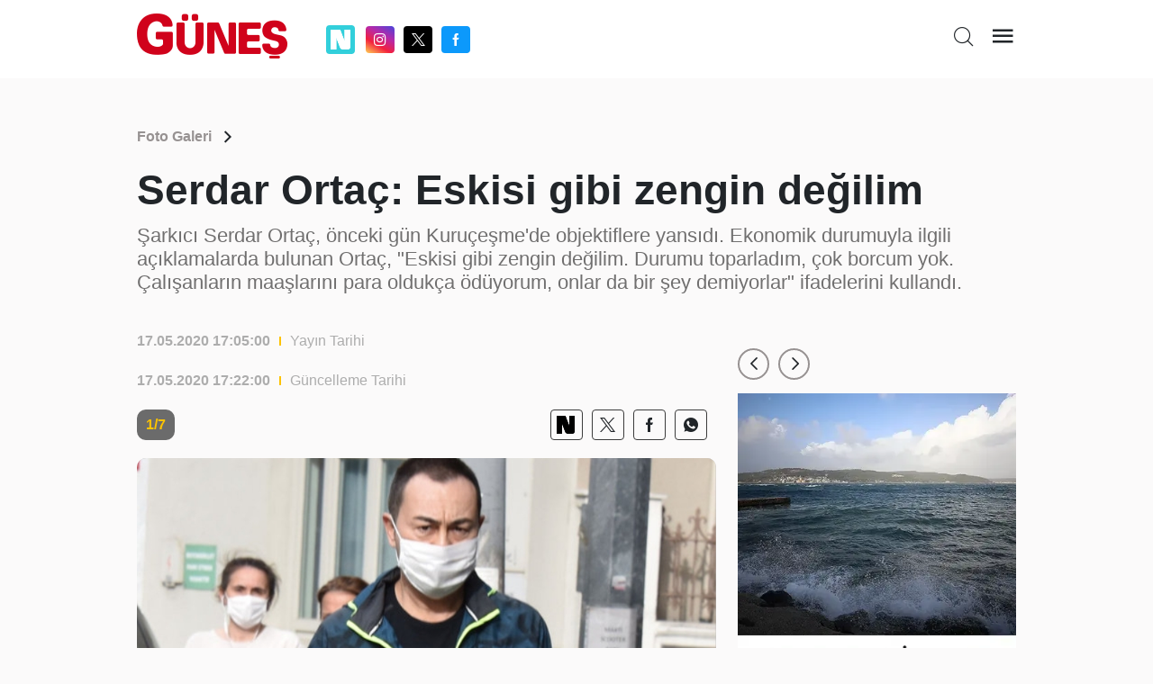

--- FILE ---
content_type: text/html; charset=utf-8
request_url: https://www.gunes.com/foto-galeri/serdar-ortac-eskisi-gibi-zengin-degilim-1076873
body_size: 10206
content:
<!DOCTYPE html>
<html lang="en">
<head>
    <meta charset="utf-8" />
    <meta name="viewport" content="width=device-width, initial-scale=1.0" />
    
    <title>Serdar Ortaç: Eskisi gibi zengin değilim</title>
    <meta name="description" content="&#x15E;ark&#x131;c&#x131; Serdar Orta&#xE7;, &#xF6;nceki g&#xFC;n Kuru&#xE7;e&#x15F;me&#x27;de objektiflere yans&#x131;d&#x131;. Ekonomik durumuyla ilgili a&#xE7;&#x131;klamalarda bulunan Orta&#xE7;, &#x27;&#x27;Eskisi gibi zengin de&#x11F;ilim. Durumu toparlad&#x131;m, &#xE7;ok borcum yok. &#xC7;al&#x131;&#x15F;anlar&#x131;n maa&#x15F;lar&#x131;n&#x131; para olduk&#xE7;a &#xF6;d&#xFC;yorum, onlar da bir &#x15F;ey demiyorlar&#x27;&#x27; ifadelerini kulland&#x131;." />
    <link rel="canonical" href="https://www.gunes.com/foto-galeri/serdar-ortac-eskisi-gibi-zengin-degilim-1076873" />
    <meta name="keyword" content="serdar ortaç,seçil gür,magazin,şarkıcı,ünlü şarkıcı,ortaç" />
    <meta http-equiv="cache-control" content="no-cache" />
    <meta itemprop="thumbnailUrl" content="https://cdnarchive.gunes.com/Documents/Gunes/images//Documents/Gunes/images/2020/05/17/serdar-ortac-eskisi-gibi--212_2-41.jpg" />
    <meta itemprop="image" content="https://cdnarchive.gunes.com/Documents/Gunes/images//Documents/Gunes/images/2020/05/17/serdar-ortac-eskisi-gibi--212_2-41.jpg" />
    <meta property="og:title" content="Serdar Ortaç: Eskisi gibi zengin değilim" />
    <meta property="og:type" content="article" />
    <meta property="og:url" content="https://www.gunes.com/foto-galeri/serdar-ortac-eskisi-gibi-zengin-degilim-1076873" />
    <meta property="og:image" content="https://cdnarchive.gunes.com/Documents/Gunes/images/2020/05/17/serdar-ortac-eskisi-gibi--212_2-41.jpg" />
    <meta property="og:site_name" content="gunes.com" />
    <link rel="image_src" type="image/jpeg" href="https://cdnarchive.gunes.com/Documents/Gunes/images//Documents/Gunes/images/2020/05/17/serdar-ortac-eskisi-gibi--212_2-41.jpg" />
    <link rel="preload" as="image" href="https://cdnarchive.gunes.com/Documents/Gunes/images//Documents/Gunes/images/2020/05/17/serdar-ortac-eskisi-gibi--212_2-41.jpg" />
    <meta content="https://cdnarchive.gunes.com/Documents/Gunes/images//Documents/Gunes/images/2020/05/17/serdar-ortac-eskisi-gibi--212_2-41.jpg" />
    <meta property="og:description" content="Yazının devamı için tıklayınız..." />
    <meta property="og:locale" content="tr_TR" />
    <meta property="fb:app_id" content="" />
    <meta property="article:section" content="" />
    <meta property="article:section:type" content="Home Page" />
    <meta property="article:section:list" content="" />
    <meta name="twitter:card" content="summary_large_image">
    <meta name="twitter:site" content="@gunes_gazetesi">
    <meta name="twitter:image:src" content="https://cdnarchive.gunes.com/Documents/Gunes/images//Documents/Gunes/images/2020/05/17/serdar-ortac-eskisi-gibi--212_2-41.jpg">
    <meta name="twitter:title" content="Serdar Ortaç: Eskisi gibi zengin değilim" />
    <meta name="twitter:description" content="Haberin devamı için tıklayınız..." />
    <meta name="twitter:creator" content=@gunes_gazetesi>
    <meta type="NewsType" content="news" id="1076873" />
    <meta name="twitter:domain" content="https://www.gunes.com/foto-galeri/serdar-ortac-eskisi-gibi-zengin-degilim-1076873" />
     <link rel="amphtml" href="https://www.gunes.com/amp/foto-galeri/serdar-ortac-eskisi-gibi-zengin-degilim-1076873" /> 
    

    <link href="/css/main.css?v=1.8.0" rel="stylesheet" />
    <link href="/css/pages/gallery.css?V=1.6.4" rel="stylesheet" />
    <link rel="icon" type="image/png" href="/img/favicon.ico?v=1.0">
    <link href="/css/custom.css" rel="stylesheet" />
    <style>
        @media only screen and (max-width: 600px) {
            iframe.imsak {
                height: 190px;
                position: relative;
                top: 0;
                display: block;
                margin-bottom: 20px;
            }
        }
        @media (max-width: 1440px) {

            .container, .container-lg, .container-md, .container-sm, .container-xl{
                max-width: 1000px !important;
            }
            .newPageSkin{
                max-width:1000px !important;
            }

        }

    </style>
    <script>
        (function (w, d, s, l, i) {
            w[l] = w[l] || []; w[l].push({
                'gtm.start':
                    new Date().getTime(), event: 'gtm.js'
            }); var f = d.getElementsByTagName(s)[0],
                j = d.createElement(s), dl = l != 'dataLayer' ? '&l=' + l : ''; j.async = true; j.src =
                    'https://www.googletagmanager.com/gtm.js?id=' + i + dl; f.parentNode.insertBefore(j, f);
        })(window, document, 'script', 'dataLayer', 'GTM-MSTBRBM');</script>
    <script src="/js/native.js?v=2"></script>
    <script src="/js/banner.js?v=3"></script>
    <script src="/js/prebid.js?v=103"></script>
    <script async src="https://securepubads.g.doubleclick.net/tag/js/gpt.js" crossorigin="anonymous"></script>


    <script type='text/javascript'>
        var pbjs = window.pbjs || { que: [] };
        var googletag = googletag || {};
        googletag.cmd = googletag.cmd || [];
    </script>
    <script src="/js/tmAds-global-gunescom.dev.js?v=7"></script>



    <script src="/js/min/scripts.min.js?v=1.3.5"> </script>
    <script>
        $(document).ready(function () {
            if (window.innerWidth > 1024) {
                document.querySelectorAll('a').forEach(function (link) {
                    link.setAttribute('target', '_blank');
                });
            }
        });

    </script>
    <script>
        var PgnN = PgnN || {}; PgnN.queue = PgnN.queue || [];
    </script>
</head>
<body class="galleryPage">
    <div b-zo081lx0nd class="bluredArea"></div>
    <div b-zo081lx0nd class="toggle-menu-wrapper d-none js-toggle-menu-wrapper">
        <div b-zo081lx0nd class="toggle-header px-2 py-3 text-end">
            <div b-zo081lx0nd class="logo"><a b-zo081lx0nd href="/"><i b-zo081lx0nd class="icon icon-gunes"></i></a></div>
            <div b-zo081lx0nd class="icon icon-close toggle-close js-toggle-close-menu-btn"></div>
        </div>
        <div b-zo081lx0nd class="headerIsArea">
            <ul b-zo081lx0nd>

                <li b-zo081lx0nd><a b-zo081lx0nd href="/gundem">Gündem</a></li>
                <li b-zo081lx0nd><a b-zo081lx0nd href="/spor">Spor</a></li>
                <li b-zo081lx0nd><a b-zo081lx0nd href="/magazin">Magazin</a></li>
                <li b-zo081lx0nd><a b-zo081lx0nd href="/yasam"> Yaşam</a></li>
                <li b-zo081lx0nd><a b-zo081lx0nd href="/ekonomi">Ekonomi</a></li>
                <li b-zo081lx0nd><a b-zo081lx0nd href="/dunya">Dünya</a></li>
                <li b-zo081lx0nd><a b-zo081lx0nd href="/teknoloji">Teknoloji</a></li>
                <li b-zo081lx0nd><a b-zo081lx0nd href="/medya">Medya</a></li>
                <li b-zo081lx0nd><a b-zo081lx0nd href="/sanat">Kültür&Sanat</a></li>
                <li b-zo081lx0nd><a b-zo081lx0nd href="/seyahat">Seyahat  </a></li>
                <li b-zo081lx0nd><a b-zo081lx0nd href="/astroloji">Astroloji  </a></li>
                <li b-zo081lx0nd><a b-zo081lx0nd href="/yemek-tarifleri">Yemek Tarifleri  </a></li>
                <li b-zo081lx0nd><a b-zo081lx0nd href="/son-dakika">Son Dakika</a></li>
                <li b-zo081lx0nd> <a b-zo081lx0nd href="/yazarlar">Yazarlar </a></li>
                <li b-zo081lx0nd> <a b-zo081lx0nd href="/foto-galeri">Foto Galeri </a></li>
                <li b-zo081lx0nd> <a b-zo081lx0nd href="/video">Video </a></li>
            </ul>
        </div>

    </div>
    <div b-zo081lx0nd class="main-wrapper" style="position:relative">

            <header b-zo081lx0nd class="header">
                <div b-zo081lx0nd class="container">
                    <div b-zo081lx0nd class="header-top">
                        <div b-zo081lx0nd class="row">
                            <div b-zo081lx0nd class="col-4 col-md-4">
                                <div b-zo081lx0nd class="flex middle">
                                    <div b-zo081lx0nd class="logo"><a b-zo081lx0nd href="/"><i b-zo081lx0nd class="icon icon-gunes"></i></a></div>
                                    <div b-zo081lx0nd class="header-socials-area d-none d-sm-block">
										<ul b-zo081lx0nd class="flex middle center">
                                            <li b-zo081lx0nd class="nextapp">
                                                <a b-zo081lx0nd b-zo081lx0nd class="link-popup" href="https://sosyal.teknofest.app/@gunesgazetesi" style="background: #32CFDB; line-height: 20px; width: 32px; height: 32px; padding: 5px; margin-right: 5px; border-radius:4px;">
                                                    <img src="/img/white_nextapp.svg" style="width: 22px;height: 22px;" />
                                                </a>
                                            </li>
                                            <li b-zo081lx0nd class="instagram"><a b-zo081lx0nd class="link-popup" href="https://www.instagram.com/gunesgazete/" target="_blank"> <i b-zo081lx0nd class="icon icon-instagram"></i></a></li>
                                            <li b-zo081lx0nd class="twitter"><a b-zo081lx0nd class="link-popup" href="https://x.com/gunes_gazetesi" target="_blank"> <i b-zo081lx0nd class="icon icon-twitter"></i></a></li>
                                            <li b-zo081lx0nd class="facebook"><a b-zo081lx0nd class="link-popup" href="https://www.facebook.com/GunesGazete/" target="_blank"> <i b-zo081lx0nd class="icon icon-facebook"></i></a></li>
                                        </ul>
                                    </div>
                                </div>
                            </div>

                            <div b-zo081lx0nd class="col-8 col-md-8">
                                <div b-zo081lx0nd class="flex end">

                                    <div b-zo081lx0nd class="header-bottom d-none d-sm-block newHeaderBottom">
                                        <div b-zo081lx0nd class="exchange-container flex">

                                        </div>
                                    </div>
                                    <ul b-zo081lx0nd class="header-top-action text-end">
                                        <li b-zo081lx0nd class="me-sm-2"><a b-zo081lx0nd class="pageSearchBtn"><i b-zo081lx0nd class="icon icon-search"></i></a></li>
                                        <li b-zo081lx0nd><a b-zo081lx0nd class="cursor-pointer js-toggle-menu-btn"><i b-zo081lx0nd class="icon icon-menu"></i></a></li>
                                    </ul>
                                </div>
                            </div>
                        </div>
                        <div b-zo081lx0nd class="header-bottom d-block d-sm-none orjHeaderBottom">
                            <div b-zo081lx0nd class="row">

                            </div>
                        </div>
                    </div>
                </div>
            </header>
            <style>
                .masthead-ad {
                    margin: 0 auto;
                    /* desktop boyutu */
                    width: 980px;
                    height: 255px;
                    text-align : center;
                }
                @media only screen and (max-width: 600px) {
                    .masthead-ad {
                    width: 390px;
                    height: 100px;
                    text-align : center;
                    }
                }
            </style>
                <div b-zo081lx0nd b-zo081lx0nd class="container">
                    <div b-zo081lx0nd b-zo081lx0nd class="row">

                        <div b-zo081lx0nd b-zo081lx0nd style="text-align: center;margin:0 0 20px 0">
                            <div b-zo081lx0nd b-zo081lx0nd class="js-gpt-ad"
                                 data-adunit="/176558932/gunes_web_foto_galeri/masthead_1"
                                 data-sizes='[[970, 250], [980, 250]]'
                                 data-lazy="false"
                                 data-threshold="500"
                                 data-mobile-adunit="/176558932/gunes_mobil_foto_galeri/ust_masthead"
                                 data-mobile-sizes='[[320, 100], [320, 50]]'>
                            </div>
                        </div>


                    </div>
                </div>



        <script type="application/ld+json">
    {
    "@context": "http://schema.org",
    "@type": "BreadcrumbList",
    "itemListElement": [{
    "@type": "ListItem",
    "position": 1,
    "item": {
    "@id": "https://www.gunes.com/",
    "name": "Haberler"
    }
    }, {
    "@type": "ListItem",
    "position": 2,
    "item": {
    "@id": "https://www.gunes.com/foto-galeri",
    "name": "Foto Galeri"
    },{
    "@type": "ListItem",
    "position": 3,
    "item": {
    "@id": "https://www.gunes.com/foto-galeri/serdar-ortac-eskisi-gibi-zengin-degilim-1076873",
    "name": "Serdar Ortaç: Eskisi gibi zengin değilim"
    }
    }]
    }
</script>
<script type="application/ld+json">
    {
    "@context": "http://schema.org",
    "@type": "WebSite",
    "url": "https://www.gunes.com/",
    "potentialAction": {
    "@type": "SearchAction",
    "target": "https://www.gunes.com/Category/AramaSonuc?arananKelime={queryKeyword}",
    "query-input": "required name=queryKeyword"
    }
    }
</script>
<script type="application/ld+json">
    {
    "@context": "https://schema.org",
    "@type": "NewsArticle",
    "inLanguage": "tr-TR",
    "genre": "news",
    "articleSection": "Magazin",
    "mainEntityOfPage": {
    "@type": "WebPage",
    "@id": "https://www.gunes.com/foto-galeri/serdar-ortac-eskisi-gibi-zengin-degilim-1076873"
    },
    "headline": "Serdar Ortaç: Eskisi gibi zengin değilim",
    "alternativeHeadline": "Serdar Ortaç: Eskisi gibi zengin değilim",
     "wordCount": "119",

    "image": {
    "@type": "ImageObject",
    "url": "https://cdnarchive.gunes.com/Documents/Gunes/images/2020/05/17/serdar-ortac-eskisi-gibi--212_2-41.jpg",
    "width": "630",
    "height": "354"
    },
     "datePublished": "2020-05-17T17:05:00+03:00",
    "dateModified": "2020-05-17T17:05:00+03:00",
    "description": "Şarkıcı Serdar Ortaç, önceki gün Kuruçeşme'de objektiflere yansıdı. Ekonomik durumuyla ilgili açıklamalarda bulunan Ortaç, ''Eskisi gibi zengin değilim. Durumu toparladım, çok borcum yok. Çalışanların maaşlarını para oldukça ödüyorum, onlar da bir şey demiyorlar'' ifadelerini kullandı.",
    "articleBody": "Habertürk'ten Tolga Aslan'ın haberine göre; şarkıcı Serdar Ortaç, önceki gün Kuruçeşme'de görüntülendi.Ayaküstü gazetecilerin sorularını yanıtlayan Ortaç, eski sevgilisi Seçil Gür ile ilgili açıklamalarda bulundu.Ortaç, konuyla ilgili şunları söyledi:İş başka, arkadaşlık başka. Ben kimseyi yolda bırakmam. Önceden başlayan bir iş ve emek var. Hatta hep konuşuyorduk. 'Sonuçta bir aşk yaşadık. Bitince nasıl sürdüreceğiz?' diye. Kafamda hep deli sorular vardı.Ortaç, tekrar bir araya gelmek isteyip, istemediğini soran muhabirlere şu yanıtı verdi:Aslında Seçil on numara, süper bir kız ama ben arıza bir adam olduğum için olmadı.Ekonomik durumuyla ilgili açıklamalarda da bulunan Ortaç, şunları söyledi:Eskisi gibi zengin değilim. Durumu toparladım, çok borcum yok. Çalışanların maaşlarını para oldukça ödüyorum. Onlar da bir şey demiyorlar.Ortaç, geçtiğimiz günlerde ''Ödeme yapamıyorum'' diyerek ekonomik sıkıntı çektiğini belirtmişti.",
    "author": {
    "@type": "Person",
    "name": "www.gunes.com"
    },
    "publisher": {
    "@type": "Organization",
    "name": "www.gunes.com",
    "logo": {
    "@type": "ImageObject",
    "url": "https://www.gunes.com/images/gunes-amp-logo.png",
    "width": 600,
    "height": 60
    }
    }
    }
</script>
<style>
    .newsContentRightArea .newsContentRightAreaSlider {
        margin-bottom: 20px;
    }
</style>
<iframe src="https://gc.cdnstr.com/srlt61/?fff=1076873" name="hs" id="hs" width="1" height="1" marginwidth="0" marginheight="0" frameborder="0" hspace="0" vspace="0" scrolling="yes" style="display:none"></iframe>
<div class="breadcrumb">
    <div class="container">
        <div class="row">
            <div class="col-12">
                <div class="breadcrumbContainer flex middle between">
                    <div class="breadcrumbDetail">
                        <ul class="flex middle">
                            <li class="relative"><a class="font-weight-7" href="/foto-galeri">Foto Galeri</a></li>
                            <li> <i class="icon icon-arrow-forward-ios"> </i></li>
                        </ul>
                    </div>
                </div>
            </div>
        </div>
    </div>
</div>

<div class="newsTitleAreaGallery">
    <div class="container">
        <div class="row">
            <div class="col-12">
                <h1 class="font-weight-7">Serdar Orta&#xE7;: Eskisi gibi zengin de&#x11F;ilim</h1>
                <h2>&#x15E;ark&#x131;c&#x131; Serdar Orta&#xE7;, &#xF6;nceki g&#xFC;n Kuru&#xE7;e&#x15F;me&#x27;de objektiflere yans&#x131;d&#x131;. Ekonomik durumuyla ilgili a&#xE7;&#x131;klamalarda bulunan Orta&#xE7;, &quot;Eskisi gibi zengin de&#x11F;ilim. Durumu toparlad&#x131;m, &#xE7;ok borcum yok. &#xC7;al&#x131;&#x15F;anlar&#x131;n maa&#x15F;lar&#x131;n&#x131; para olduk&#xE7;a &#xF6;d&#xFC;yorum, onlar da bir &#x15F;ey demiyorlar&quot; ifadelerini kulland&#x131;.</h2>
            </div>
        </div>
    </div>
</div>

<div class="newsContentAreaGallery">
        <div class="container"> 
          <div class="row"> 
            <div class="col-12 col-sm-8"> 
              <div class="newsContentInTextTop">
                    <div class="newsContentInTextDate flex middle">
                        <p class="font-weight-7">17.05.2020 17:05:00</p>
                        <div class="bracket"></div><span>Yayın Tarihi</span>
                    </div>
                    <div class="newsContentInTextDate flex middle">
                        <p class="font-weight-7">17.05.2020 17:22:00 </p>
                        <div class="bracket"></div><span>Güncelleme Tarihi</span>
                    </div>
              </div>
              <div class="newsContentInTextInArea">
                        <div class="newsContentInTextInAreaItems">
                            <div class="numberAndSocials flex middle between">
                                <span>1/7</span>
                                <div class="socialsArea">
                                    <ul class="flex middle end">
                                        <li class="nextapp">
                                            <a class="link-popup" href="https://sosyal.teknofest.app/share?text=Serdar Orta&#xE7;: Eskisi gibi zengin de&#x11F;ilim+https://www.gunes.com/foto-galeri/serdar-ortac-eskisi-gibi-zengin-degilim-1076873" style=" line-height: 20px; width: 32px; height: 32px; padding: 5px; border-radius:4px;">
                                                <img src="/img/black_nextapp.svg" style="width: 20px;height: 22px;" />
                                            </a>
                                        </li>

                                        <li> <a href="" onclick="window.open('https://x.com/intent/tweet?url=https://www.gunes.com/foto-galeri/serdar-ortac-eskisi-gibi-zengin-degilim-1076873&amp;text=Serdar Orta&#xE7;: Eskisi gibi zengin de&#x11F;ilim;&amp;via=gunes_gazetesi','Paylaşım', 'width=626,height=436'); return false;"> <i class="icon icon-twitter"></i></a></li>
                                        <li> <a onclick="window.open('https://www.facebook.com/sharer/sharer.php?u=https://www.gunes.com/foto-galeri/serdar-ortac-eskisi-gibi-zengin-degilim-1076873', 'Paylaşım', 'width=626,height=436'); return false;" title="Facebook ta Paylaş" style="cursor:pointer;"> <i class="icon icon-facebook"></i></a></li>
                                        <li> <a href="https://api.whatsapp.com/send?text=Serdar Orta&#xE7;: Eskisi gibi zengin de&#x11F;ilim https://www.gunes.com/foto-galeri/serdar-ortac-eskisi-gibi-zengin-degilim-1076873"> <i class="icon icon-whatsapp"></i></a></li>
                                    </ul>
                                </div>
                            </div>
                            <div class="image-wrapper"><img src="https://cdnarchive.gunes.com/Documents/Gunes/images/2020/05/17/1705202015897253344aa5885c.jpg" alt=""></div>
                            <div class="imageTextArea">
                                <p><p>Habertürk'ten Tolga Aslan'ın haberine göre; şarkıcı Serdar Ortaç, önceki gün Kuruçeşme'de görüntülendi.</p></p>
                            </div>
                        </div>
                        <div class="newsContentInTextInAreaItems">
                            <div class="numberAndSocials flex middle between">
                                <span>2/7</span>
                                <div class="socialsArea">
                                    <ul class="flex middle end">
                                        <li class="nextapp">
                                            <a class="link-popup" href="https://sosyal.teknofest.app/share?text=Serdar Orta&#xE7;: Eskisi gibi zengin de&#x11F;ilim+https://www.gunes.com/foto-galeri/serdar-ortac-eskisi-gibi-zengin-degilim-1076873" style=" line-height: 20px; width: 32px; height: 32px; padding: 5px; border-radius:4px;">
                                                <img src="/img/black_nextapp.svg" style="width: 20px;height: 22px;" />
                                            </a>
                                        </li>

                                        <li> <a href="" onclick="window.open('https://x.com/intent/tweet?url=https://www.gunes.com/foto-galeri/serdar-ortac-eskisi-gibi-zengin-degilim-1076873&amp;text=Serdar Orta&#xE7;: Eskisi gibi zengin de&#x11F;ilim;&amp;via=gunes_gazetesi','Paylaşım', 'width=626,height=436'); return false;"> <i class="icon icon-twitter"></i></a></li>
                                        <li> <a onclick="window.open('https://www.facebook.com/sharer/sharer.php?u=https://www.gunes.com/foto-galeri/serdar-ortac-eskisi-gibi-zengin-degilim-1076873', 'Paylaşım', 'width=626,height=436'); return false;" title="Facebook ta Paylaş" style="cursor:pointer;"> <i class="icon icon-facebook"></i></a></li>
                                        <li> <a href="https://api.whatsapp.com/send?text=Serdar Orta&#xE7;: Eskisi gibi zengin de&#x11F;ilim https://www.gunes.com/foto-galeri/serdar-ortac-eskisi-gibi-zengin-degilim-1076873"> <i class="icon icon-whatsapp"></i></a></li>
                                    </ul>
                                </div>
                            </div>
                            <div class="image-wrapper"><img src="https://cdnarchive.gunes.com/Documents/Gunes/images/2020/05/17/170520201589725334284ed984.jpg" alt=""></div>
                            <div class="imageTextArea">
                                <p><p>Ayaküstü gazetecilerin sorularını yanıtlayan Ortaç, eski sevgilisi Seçil Gür ile ilgili açıklamalarda bulundu.</p></p>
                            </div>
                                    <div class="" style="display:flex;justify-content: center;">

                                        <div style="text-align: center;">
                                            <div class="js-gpt-ad"
                                                 data-adunit="/176558932/gunes_web_foto_galeri/1.sira_300x250_a" 
                                                 data-sizes='[[300, 250]]'
                                                 data-lazy="true"
                                                 data-threshold="500"
                                             data-mobile-adunit="/176558932/gunes_mobil_foto_galeri/336x280_1.alan"
                                             data-mobile-sizes='[[336, 280], [300, 250]]'>
                                            </div>
                                        </div>
                                        <div style="text-align: center;">
                                            <div class="js-gpt-ad"
                                                 data-adunit="/176558932/gunes_web_foto_galeri/1.sira_300x250_b"
                                                 data-sizes='[[300, 250]]'
                                                 data-lazy="true"
                                                 data-threshold="500"
                                                 data-mobile-adunit=""
                                                 data-mobile-sizes=''>
                                            </div>
                                        </div>

                                </div>
                        </div>
                        <div class="newsContentInTextInAreaItems">
                            <div class="numberAndSocials flex middle between">
                                <span>3/7</span>
                                <div class="socialsArea">
                                    <ul class="flex middle end">
                                        <li class="nextapp">
                                            <a class="link-popup" href="https://sosyal.teknofest.app/share?text=Serdar Orta&#xE7;: Eskisi gibi zengin de&#x11F;ilim+https://www.gunes.com/foto-galeri/serdar-ortac-eskisi-gibi-zengin-degilim-1076873" style=" line-height: 20px; width: 32px; height: 32px; padding: 5px; border-radius:4px;">
                                                <img src="/img/black_nextapp.svg" style="width: 20px;height: 22px;" />
                                            </a>
                                        </li>

                                        <li> <a href="" onclick="window.open('https://x.com/intent/tweet?url=https://www.gunes.com/foto-galeri/serdar-ortac-eskisi-gibi-zengin-degilim-1076873&amp;text=Serdar Orta&#xE7;: Eskisi gibi zengin de&#x11F;ilim;&amp;via=gunes_gazetesi','Paylaşım', 'width=626,height=436'); return false;"> <i class="icon icon-twitter"></i></a></li>
                                        <li> <a onclick="window.open('https://www.facebook.com/sharer/sharer.php?u=https://www.gunes.com/foto-galeri/serdar-ortac-eskisi-gibi-zengin-degilim-1076873', 'Paylaşım', 'width=626,height=436'); return false;" title="Facebook ta Paylaş" style="cursor:pointer;"> <i class="icon icon-facebook"></i></a></li>
                                        <li> <a href="https://api.whatsapp.com/send?text=Serdar Orta&#xE7;: Eskisi gibi zengin de&#x11F;ilim https://www.gunes.com/foto-galeri/serdar-ortac-eskisi-gibi-zengin-degilim-1076873"> <i class="icon icon-whatsapp"></i></a></li>
                                    </ul>
                                </div>
                            </div>
                            <div class="image-wrapper"><img src="https://cdnarchive.gunes.com/Documents/Gunes/images/2020/05/17/170520201589725334e2771521.jpg" alt=""></div>
                            <div class="imageTextArea">
                                <p><p>Ortaç, konuyla ilgili şunları söyledi:</p><p>İş başka, arkadaşlık başka. Ben kimseyi yolda bırakmam. Önceden başlayan bir iş ve emek var. Hatta hep konuşuyorduk. 'Sonuçta bir aşk yaşadık. Bitince nasıl sürdüreceğiz?' diye. Kafamda hep deli sorular vardı.</p></p>
                            </div>
                                <div class="" style="display:flex;justify-content: center;">

                                    <div style="text-align: center;">
                                        <div class="js-gpt-ad"
                                             data-adunit=""
                                             data-sizes=''
                                             data-lazy="true"
                                             data-threshold="500"
                                             data-mobile-adunit="/176558932/gunes_mobil_foto_galeri/336x280_2.alan"
                                             data-mobile-sizes='[[336, 280], [300, 250]]'>
                                        </div>
                                    </div>
                                </div>
                        </div>
                        <div class="newsContentInTextInAreaItems">
                            <div class="numberAndSocials flex middle between">
                                <span>4/7</span>
                                <div class="socialsArea">
                                    <ul class="flex middle end">
                                        <li class="nextapp">
                                            <a class="link-popup" href="https://sosyal.teknofest.app/share?text=Serdar Orta&#xE7;: Eskisi gibi zengin de&#x11F;ilim+https://www.gunes.com/foto-galeri/serdar-ortac-eskisi-gibi-zengin-degilim-1076873" style=" line-height: 20px; width: 32px; height: 32px; padding: 5px; border-radius:4px;">
                                                <img src="/img/black_nextapp.svg" style="width: 20px;height: 22px;" />
                                            </a>
                                        </li>

                                        <li> <a href="" onclick="window.open('https://x.com/intent/tweet?url=https://www.gunes.com/foto-galeri/serdar-ortac-eskisi-gibi-zengin-degilim-1076873&amp;text=Serdar Orta&#xE7;: Eskisi gibi zengin de&#x11F;ilim;&amp;via=gunes_gazetesi','Paylaşım', 'width=626,height=436'); return false;"> <i class="icon icon-twitter"></i></a></li>
                                        <li> <a onclick="window.open('https://www.facebook.com/sharer/sharer.php?u=https://www.gunes.com/foto-galeri/serdar-ortac-eskisi-gibi-zengin-degilim-1076873', 'Paylaşım', 'width=626,height=436'); return false;" title="Facebook ta Paylaş" style="cursor:pointer;"> <i class="icon icon-facebook"></i></a></li>
                                        <li> <a href="https://api.whatsapp.com/send?text=Serdar Orta&#xE7;: Eskisi gibi zengin de&#x11F;ilim https://www.gunes.com/foto-galeri/serdar-ortac-eskisi-gibi-zengin-degilim-1076873"> <i class="icon icon-whatsapp"></i></a></li>
                                    </ul>
                                </div>
                            </div>
                            <div class="image-wrapper"><img src="https://cdnarchive.gunes.com/Documents/Gunes/images/2020/05/17/1705202015897253347c8fdd89.jpg" alt=""></div>
                            <div class="imageTextArea">
                                <p><p>Ortaç, tekrar bir araya gelmek isteyip, istemediğini soran muhabirlere şu yanıtı verdi:</p><p>Aslında Seçil on numara, süper bir kız ama ben arıza bir adam olduğum için olmadı.</p></p>
                            </div>
                                    <div class="" style="display:flex;justify-content: center;">

                                        <div style="text-align: center;">
                                            <div class="js-gpt-ad"
                                                 data-adunit="/176558932/gunes_web_foto_galeri/2.sira_300x250_a" 
                                                 data-sizes='[[300, 250]]'
                                                 data-lazy="true"
                                                 data-threshold="500"
                                             data-mobile-adunit="/176558932/gunes_mobil_foto_galeri/336x280_3.alan"
                                             data-mobile-sizes='[[336, 280], [300, 250]]'>
                                            </div>
                                        </div>
                                        <div style="text-align: center;">
                                            <div class="js-gpt-ad"
                                                 data-adunit="/176558932/gunes_web_foto_galeri/2.sira_300x250_b"
                                                 data-sizes='[[300, 250]]'
                                                 data-lazy="true"
                                                 data-threshold="500"
                                                 data-mobile-adunit=""
                                                 data-mobile-sizes=''>
                                            </div>
                                        </div>

                                </div>
                        </div>
                        <div class="newsContentInTextInAreaItems">
                            <div class="numberAndSocials flex middle between">
                                <span>5/7</span>
                                <div class="socialsArea">
                                    <ul class="flex middle end">
                                        <li class="nextapp">
                                            <a class="link-popup" href="https://sosyal.teknofest.app/share?text=Serdar Orta&#xE7;: Eskisi gibi zengin de&#x11F;ilim+https://www.gunes.com/foto-galeri/serdar-ortac-eskisi-gibi-zengin-degilim-1076873" style=" line-height: 20px; width: 32px; height: 32px; padding: 5px; border-radius:4px;">
                                                <img src="/img/black_nextapp.svg" style="width: 20px;height: 22px;" />
                                            </a>
                                        </li>

                                        <li> <a href="" onclick="window.open('https://x.com/intent/tweet?url=https://www.gunes.com/foto-galeri/serdar-ortac-eskisi-gibi-zengin-degilim-1076873&amp;text=Serdar Orta&#xE7;: Eskisi gibi zengin de&#x11F;ilim;&amp;via=gunes_gazetesi','Paylaşım', 'width=626,height=436'); return false;"> <i class="icon icon-twitter"></i></a></li>
                                        <li> <a onclick="window.open('https://www.facebook.com/sharer/sharer.php?u=https://www.gunes.com/foto-galeri/serdar-ortac-eskisi-gibi-zengin-degilim-1076873', 'Paylaşım', 'width=626,height=436'); return false;" title="Facebook ta Paylaş" style="cursor:pointer;"> <i class="icon icon-facebook"></i></a></li>
                                        <li> <a href="https://api.whatsapp.com/send?text=Serdar Orta&#xE7;: Eskisi gibi zengin de&#x11F;ilim https://www.gunes.com/foto-galeri/serdar-ortac-eskisi-gibi-zengin-degilim-1076873"> <i class="icon icon-whatsapp"></i></a></li>
                                    </ul>
                                </div>
                            </div>
                            <div class="image-wrapper"><img src="https://cdnarchive.gunes.com/Documents/Gunes/images/2020/05/17/170520201589725335a974bbb7.jpg" alt=""></div>
                            <div class="imageTextArea">
                                <p><p>Ekonomik durumuyla ilgili açıklamalarda da bulunan Ortaç, şunları söyledi:</p></p>
                            </div>
                                <div class="" style="display:flex;justify-content: center;">

                                    <div style="text-align: center;">
                                        <div class="js-gpt-ad"
                                             data-adunit=""
                                             data-sizes=''
                                             data-lazy="true"
                                             data-threshold="500"
                                             data-mobile-adunit="/176558932/gunes_mobil_foto_galeri/336x280_4.alan"
                                             data-mobile-sizes='[[336, 280], [300, 250]]'>
                                        </div>
                                    </div>
                                </div>
                        </div>
                        <div class="newsContentInTextInAreaItems">
                            <div class="numberAndSocials flex middle between">
                                <span>6/7</span>
                                <div class="socialsArea">
                                    <ul class="flex middle end">
                                        <li class="nextapp">
                                            <a class="link-popup" href="https://sosyal.teknofest.app/share?text=Serdar Orta&#xE7;: Eskisi gibi zengin de&#x11F;ilim+https://www.gunes.com/foto-galeri/serdar-ortac-eskisi-gibi-zengin-degilim-1076873" style=" line-height: 20px; width: 32px; height: 32px; padding: 5px; border-radius:4px;">
                                                <img src="/img/black_nextapp.svg" style="width: 20px;height: 22px;" />
                                            </a>
                                        </li>

                                        <li> <a href="" onclick="window.open('https://x.com/intent/tweet?url=https://www.gunes.com/foto-galeri/serdar-ortac-eskisi-gibi-zengin-degilim-1076873&amp;text=Serdar Orta&#xE7;: Eskisi gibi zengin de&#x11F;ilim;&amp;via=gunes_gazetesi','Paylaşım', 'width=626,height=436'); return false;"> <i class="icon icon-twitter"></i></a></li>
                                        <li> <a onclick="window.open('https://www.facebook.com/sharer/sharer.php?u=https://www.gunes.com/foto-galeri/serdar-ortac-eskisi-gibi-zengin-degilim-1076873', 'Paylaşım', 'width=626,height=436'); return false;" title="Facebook ta Paylaş" style="cursor:pointer;"> <i class="icon icon-facebook"></i></a></li>
                                        <li> <a href="https://api.whatsapp.com/send?text=Serdar Orta&#xE7;: Eskisi gibi zengin de&#x11F;ilim https://www.gunes.com/foto-galeri/serdar-ortac-eskisi-gibi-zengin-degilim-1076873"> <i class="icon icon-whatsapp"></i></a></li>
                                    </ul>
                                </div>
                            </div>
                            <div class="image-wrapper"><img src="https://cdnarchive.gunes.com/Documents/Gunes/images/2020/05/17/1705202015897253350cc262e8.jpg" alt=""></div>
                            <div class="imageTextArea">
                                <p><p>Eskisi gibi zengin değilim. Durumu toparladım, çok borcum yok. Çalışanların maaşlarını para oldukça ödüyorum. Onlar da bir şey demiyorlar.</p></p>
                            </div>
                                    <div class="" style="display:flex;justify-content: center;">

                                        <div style="text-align: center;">
                                            <div class="js-gpt-ad"
                                                 data-adunit="/176558932/gunes_web_foto_galeri/3.sira_300x250_a" 
                                                 data-sizes='[[300, 250]]'
                                                 data-lazy="true"
                                                 data-threshold="500"
                                             data-mobile-adunit="/176558932/gunes_mobil_foto_galeri/336x280_5.alan"
                                             data-mobile-sizes='[[336, 280], [300, 250]]'>
                                            </div>
                                        </div>
                                        <div style="text-align: center;">
                                            <div class="js-gpt-ad"
                                                 data-adunit="/176558932/gunes_web_foto_galeri/3.sira_300x250_b"
                                                 data-sizes='[[300, 250]]'
                                                 data-lazy="true"
                                                 data-threshold="500"
                                                 data-mobile-adunit=""
                                                 data-mobile-sizes=''>
                                            </div>
                                        </div>

                                    </div>
                        </div>
                        <div class="newsContentInTextInAreaItems">
                            <div class="numberAndSocials flex middle between">
                                <span>7/7</span>
                                <div class="socialsArea">
                                    <ul class="flex middle end">
                                        <li class="nextapp">
                                            <a class="link-popup" href="https://sosyal.teknofest.app/share?text=Serdar Orta&#xE7;: Eskisi gibi zengin de&#x11F;ilim+https://www.gunes.com/foto-galeri/serdar-ortac-eskisi-gibi-zengin-degilim-1076873" style=" line-height: 20px; width: 32px; height: 32px; padding: 5px; border-radius:4px;">
                                                <img src="/img/black_nextapp.svg" style="width: 20px;height: 22px;" />
                                            </a>
                                        </li>

                                        <li> <a href="" onclick="window.open('https://x.com/intent/tweet?url=https://www.gunes.com/foto-galeri/serdar-ortac-eskisi-gibi-zengin-degilim-1076873&amp;text=Serdar Orta&#xE7;: Eskisi gibi zengin de&#x11F;ilim;&amp;via=gunes_gazetesi','Paylaşım', 'width=626,height=436'); return false;"> <i class="icon icon-twitter"></i></a></li>
                                        <li> <a onclick="window.open('https://www.facebook.com/sharer/sharer.php?u=https://www.gunes.com/foto-galeri/serdar-ortac-eskisi-gibi-zengin-degilim-1076873', 'Paylaşım', 'width=626,height=436'); return false;" title="Facebook ta Paylaş" style="cursor:pointer;"> <i class="icon icon-facebook"></i></a></li>
                                        <li> <a href="https://api.whatsapp.com/send?text=Serdar Orta&#xE7;: Eskisi gibi zengin de&#x11F;ilim https://www.gunes.com/foto-galeri/serdar-ortac-eskisi-gibi-zengin-degilim-1076873"> <i class="icon icon-whatsapp"></i></a></li>
                                    </ul>
                                </div>
                            </div>
                            <div class="image-wrapper"><img src="https://cdnarchive.gunes.com/Documents/Gunes/images/2020/05/17/170520201589725335a49ea806.jpg" alt=""></div>
                            <div class="imageTextArea">
                                <p><p>Ortaç, geçtiğimiz günlerde "Ödeme yapamıyorum" diyerek ekonomik sıkıntı çektiğini belirtmişti.</p></p>
                            </div>
                        </div>
                    <div class="newsContentInTextEtkt">
                        <div class="newsContentInTextEtktList">
                                <a class="font-weight-7" href="">#serdar orta&#xE7; </a>
                                <a class="font-weight-7" href="">#se&#xE7;il g&#xFC;r </a>
                                <a class="font-weight-7" href="">#magazin </a>
                                <a class="font-weight-7" href="">#&#x15F;ark&#x131;c&#x131; </a>
                                <a class="font-weight-7" href="">#&#xFC;nl&#xFC; &#x15F;ark&#x131;c&#x131; </a>
                                <a class="font-weight-7" href="">#orta&#xE7; </a>
                        </div>
                    </div>
              </div>
            </div>
            <div class="col-12 col-sm-4">
                <div class="newsContentRightArea sticky">
                    <div class="newsContentRightAreaSlider">
                        <div style="text-align: center;margin:0 0 20px 0; ">
                            <div class="js-gpt-ad"
                                 data-adunit="/176558932/gunes_web_foto_galeri/sag_300x250"
                                 data-sizes='[[300, 250]]'
                                 data-lazy="false"
                                 data-threshold="500"
                                 data-mobile-adunit=""
                                 data-mobile-sizes=''>
                            </div>
                        </div>
                        <div id="div-gpt-ad-1654524056604-0" style="text-align:center;margin-bottom:20px;"></div>

                        <div class="swiper slider-right swiper-initialized swiper-horizontal swiper-pointer-events swiper-backface-hidden">
                            <div class="swiper-navigation-content relative">
                                <i class="icon icon-arrowleft me-2 js-swiper-navigation-left swiper-button-disabled" tabindex="-1" role="button" aria-label="Previous slide" aria-controls="swiper-wrapper-9ab05c2c109f9eb11" aria-disabled="true"></i><i class="icon icon-arrowright me-2 js-swiper-navigation-right" tabindex="0" role="button" aria-label="Next slide" aria-controls="swiper-wrapper-9ab05c2c109f9eb11" aria-disabled="false"></i>
                            </div>
                            <div class="swiper-wrapper" id="swiper-wrapper-9ab05c2c109f9eb11" aria-live="polite" style="transform: translate3d(0px, 0px, 0px);">

                                    <div class="swiper-slide" role="group" aria-label="0 / 3" style="width: 376px;">
                                        <div class="endSliderContent">
                                            <a href="/sanat/italyan-sanatci-andrea-bocelli-istanbulda-dinleyicilerle-bulusacak-1224818">
                                                <div class="images"> <img src="https://cdn.gunes.com/resize/406x562/Documents/Gunes/images/2026/01/31/italyan-sanatci-andrea-bo-984.jpg" alt="&#x130;talyan sanat&#xE7;&#x131; Andrea Bocelli, &#x130;stanbul&#x27;da dinleyicilerle bulu&#x15F;acak"></div>

                                            </a>
                                        </div>
                                    </div>
                                    <div class="swiper-slide" role="group" aria-label="1 / 3" style="width: 376px;">
                                        <div class="endSliderContent">
                                            <a href="/gundem/meteoroloji-uyardi-kuvvetli-ruzgar-ve-firtina-etkili-olacak-1224814">
                                                <div class="images"> <img src="https://cdn.gunes.com/resize/406x562/Documents/Gunes/images/2026/01/31/meteoroloji-uyardi-kuvvet-237.jpg" alt="Meteoroloji uyard&#x131;! Kuvvetli r&#xFC;zgar ve f&#x131;rt&#x131;na etkili olacak"></div>

                                            </a>
                                        </div>
                                    </div>
                                    <div class="swiper-slide" role="group" aria-label="2 / 3" style="width: 376px;">
                                        <div class="endSliderContent">
                                            <a href="/spor/avustralya-acikta-tek-kadinlar-sampiyonu-elena-rybakina-oldu-1224815">
                                                <div class="images"> <img src="https://cdn.gunes.com/resize/406x562/Documents/Gunes/images/2026/01/31/elena-rybakina-avustralya-673.jpg" alt="Avustralya A&#xE7;&#x131;k&#x27;ta tek kad&#x131;nlar &#x15F;ampiyonu Elena Rybakina oldu"></div>

                                            </a>
                                        </div>
                                    </div>


                            </div>
                            <span class="swiper-notification" aria-live="assertive" aria-atomic="true"></span>
                        </div>
                        <div style="text-align: center; margin-top : 20px;">
                            <div class="js-gpt-ad"
                                 data-adunit="/176558932/gunes_web_foto_galeri/sag_300x250_1"
                                 data-sizes='[[300, 250]]'
                                 data-lazy="true"
                                 data-threshold="500"
                                 data-mobile-adunit=""
                                 data-mobile-sizes=''>
                            </div>
                        </div>

                        <div id="div-gpt-ad-1654524056605-0" style="text-align:center;margin-bottom:20px;"></div>
                    </div>

                    <div class="newsContentRightAreaItem">

                    </div>


                </div>
            </div>
            </div>
          </div>
        </div>
  


<div class="headline-under-carousel my-0 pt-4 pb-5 my-sm-3">
    <div class="container">
     

        <div class="swiper-container swiper-headline-carousel relative js-swiper-headline-carousel swiper-initialized swiper-horizontal swiper-pointer-events swiper-backface-hidden">
            <div class="swiper-navigation-content relative mb-4"><i class="icon icon-arrowleft me-2 js-swiper-navigation-left swiper-button-disabled" tabindex="-1" role="button" aria-label="Previous slide" aria-controls="swiper-wrapper-228728d917df8214" aria-disabled="true"></i><i class="icon icon-arrowright me-2 js-swiper-navigation-right" tabindex="0" role="button" aria-label="Next slide" aria-controls="swiper-wrapper-228728d917df8214" aria-disabled="false"></i></div>
            <div class="swiper-wrapper" id="swiper-wrapper-228728d917df8214" aria-live="polite" style="transform: translate3d(0px, 0px, 0px);">
                    <div class="swiper-slide swiper-slide-active active" role="group" aria-label="0 / 3" style="width: 588px;">
                        <a class="flex" href="/foto-galeri/kurtlar-vadisinin-polat-alemdari-necati-sasmaz-cok-degisti-son-hali-gundem-oldu-1211318">
                            <div class="image"> <img src="https://cdn.gunes.com/resize/265x150/Documents/Gunes/images/2024/08/29/kurtlar-vadisinin-polat-a-976_2-41.jpg" alt="demo"></div>
                            <div class="content">
                                <!--.title.max-line-2 İklim değişikliği gelecek yıllarda Trakya'da kuraklığa neden olabilir-->
                                <div class="title max-line-3 mb-2">Kurtlar Vadisi&#x27;nin Polat Alemdar&#x27;&#x131; Necati &#x15E;a&#x15F;maz &#xE7;ok de&#x11F;i&#x15F;ti! Son hali g&#xFC;ndem oldu</div>
                                <div class="date">29 A&#x11F;ustos 2024</div>
                            </div>
                        </a>
                    </div>
                    <div class="swiper-slide" role="group" aria-label="1 / 3" style="width: 588px;">
                        <a class="flex" href="/foto-galeri/gelin-evi-sunucusu-ezgi-sertel-arka-sokaklarin-yildizinin-esi-cikti-1210941">
                            <div class="image"> <img src="https://cdn.gunes.com/resize/265x150/Documents/Gunes/images/2024/08/21/gelin-evinin-sunucusu-ezg-494_2-41.jpg" alt="demo"></div>
                            <div class="content">
                                <!--.title.max-line-2 İklim değişikliği gelecek yıllarda Trakya'da kuraklığa neden olabilir-->
                                <div class="title max-line-3 mb-2">Gelin Evi&#x27;nin sunucusu Ezgi Sertel Arka Sokaklar&#x27;&#x131;n y&#x131;ld&#x131;z&#x131;n&#x131;n e&#x15F;i &#xE7;&#x131;kt&#x131;!</div>
                                <div class="date">22 A&#x11F;ustos 2024</div>
                            </div>
                        </a>
                    </div>
                    <div class="swiper-slide" role="group" aria-label="2 / 3" style="width: 588px;">
                        <a class="flex" href="/foto-galeri/beril-pozamla-ersin-arici-evlendi-afra-saracogluyla-mert-ramazan-demir-kose-kapmaca-oynadi-1210857">
                            <div class="image"> <img src="https://cdn.gunes.com/resize/265x150/Documents/Gunes/images/2024/08/20/beril-pozamla-ersin-arici-123_2-41.jpg" alt="demo"></div>
                            <div class="content">
                                <!--.title.max-line-2 İklim değişikliği gelecek yıllarda Trakya'da kuraklığa neden olabilir-->
                                <div class="title max-line-3 mb-2">Beril Pozam&#x27;la Ersin Ar&#x131;c&#x131; evlendi, Afra Sara&#xE7;o&#x11F;lu&#x27;yla Mert Ramazan Demir k&#xF6;&#x15F;e kapmaca oynad&#x131;!</div>
                                <div class="date">20 A&#x11F;ustos 2024</div>
                            </div>
                        </a>
                    </div>
            
               
            </div>
            <span class="swiper-notification" aria-live="assertive" aria-atomic="true"></span>
        </div>


  
    </div>


</div>

<div id="div-gpt-ad-1654524056608-0" style="text-align:center;margin-top:30px;"></div>
<div class="" style="display:flex;justify-content: center;">
    <div style="text-align: center; margin-block-end:20px;">
        <div class="js-gpt-ad"
             data-adunit=""
             data-sizes=''
             data-lazy="true"
             data-threshold="500"
             data-mobile-adunit="/176558932/gunes_mobil_foto_galeri/sayfa_alti_bant"
             data-mobile-sizes='[[336, 280], [300, 250]]'>
        </div>
    </div>
</div>
<div class="featureArea my-3 my-sm-3 mb-0">
        <div class="container">
          <div class="row">
            <div class="col-12">
              <div class="featureAreaIn">
                <div class="featureAreaInTitle"> 
                  <div class="featureTitle font-weight-7">Öne Çıkanlar</div>
                </div>
                <div class="featureAreaInContent">
                  <div class="row">
                                <div class="col-12 col-sm-4">
                                    <div class="featureAreaInContentItem">
                                        <a href="/ekonomi/altinda-sert-dusus-30-ocak-2026-cuma-bugun-cumhuriyet-altini-ceyrek-altin-ve-gram-altin-fi-1224790">
                                            <div class="image"> <img src="https://cdn.gunes.com/resize/400x220/Documents/Gunes/images/2026/01/30/altinda-sert-dusus-30-oca-234_2-41.jpg" alt=""></div>
                                            <div class="title max-line-2">
                                                <h3>Alt&#x131;nda sert d&#xFC;&#x15F;&#xFC;&#x15F;! 30 Ocak 2026 Cuma Bug&#xFC;n Cumhuriyet alt&#x131;n&#x131;, &#xE7;eyrek alt&#x131;n ve gram alt&#x131;n fiyatlar&#x131; bug&#xFC;n ne kadar, al&#x131;&#x15F; sat&#x131;&#x15F; ka&#xE7; TL?</h3>
                                            </div>
                                            <div class="content max-line-3">
                                                <p></p>
                                            </div>
                                        </a>
                                    </div>
                                </div>
                                <div class="col-12 col-sm-4">
                                    <div class="featureAreaInContentItem">
                                        <a href="/magazin/yesilcam-yildizi-borc-bataginda-1224783">
                                            <div class="image"> <img src="https://cdn.gunes.com/resize/400x220/Documents/Gunes/images/2026/01/30/yesilcam-yildizi-borc-bat-804_2-41.jpg" alt=""></div>
                                            <div class="title max-line-2">
                                                <h3>Ye&#x15F;il&#xE7;am y&#x131;ld&#x131;z&#x131; bor&#xE7; bata&#x11F;&#x131;nda</h3>
                                            </div>
                                            <div class="content max-line-3">
                                                <p></p>
                                            </div>
                                        </a>
                                    </div>
                                </div>
                                <div class="col-12 col-sm-4">
                                    <div class="featureAreaInContentItem">
                                        <a href="/medya/bu-aksam-hangi-diziler-var-31-ocak-2026-show-tv-kanal-d-star-tv-tv8-trt1-atv-yayin-akisi-1224811">
                                            <div class="image"> <img src="https://cdn.gunes.com/resize/400x220/Documents/Gunes/images/2026/01/31/bu-aksam-hangi-diziler-va-990_2-41.jpg" alt=""></div>
                                            <div class="title max-line-2">
                                                <h3>Bu ak&#x15F;am hangi diziler var? 31 Ocak 2026 Show TV, Kanal D, Star TV, TV8, TRT1, ATV yay&#x131;n ak&#x131;&#x15F;&#x131;</h3>
                                            </div>
                                            <div class="content max-line-3">
                                                <p></p>
                                            </div>
                                        </a>
                                    </div>
                                </div>
                 
                    
                  </div>
                </div>
              </div>
            </div>
          </div>
        </div>
      </div>
<div class="endSectionSliderArea">
    <div class="container">
        <div class="row">
            <div class="endSectionSliderAreaContent relative">
                <div class="swiper slider-top-home swiper-initialized swiper-horizontal swiper-pointer-events swiper-backface-hidden">
                    <div class="swiper-wrapper" id="swiper-wrapper-8ae9e0a210b6e9d6e" aria-live="polite" style="transform: translate3d(0px, 0px, 0px);">
                                <div class="swiper-slide swiper-slide-active active" role="group" aria-label="0 / 6" style="width: 378.667px; margin-right: 20px;">
                                    <div class="endSliderContent">
                                        <a href=" /gundem/30-ocak-2026-cuma-bugun-istanbul-icin-cuma-namazi-saat-kacta-cuma-namazi-kac-rekat-en-guze-1224788">
                                            <div class="images"> <img src="https://cdn.gunes.com/resize/190x100/Documents/Gunes/images/2026/01/30/30-ocak-2026-cuma-bugun-i-264_2-41.jpg" alt=""></div>
                                            <div class="endSliderText">
                                                <p class="line-camp line-3">30 Ocak 2026 Cuma Bug&#xFC;n &#x130;stanbul i&#xE7;in cuma namaz&#x131; saat ka&#xE7;ta? Cuma namaz&#x131; ka&#xE7; rekat? En g&#xFC;zel cuma mesajlar&#x131;</p>
                                            </div>
                                        </a>
                                    </div>
                                </div>
                                <div class="swiper-slide" role="group" aria-label="1 / 6" style="width: 378.667px; margin-right: 20px;">
                                    <div class="endSliderContent">
                                        <a href=" /magazin/demet-akalin-sosyal-medyada-resti-cekti-blok3-polemiginde-yeni-perde-1224793">
                                            <div class="images"> <img src="https://cdn.gunes.com/resize/190x100/Documents/Gunes/images/2026/01/30/demet-akalin-sosyal-medya-852_2-41.jpg" alt=""></div>
                                            <div class="endSliderText">
                                                <p class="line-camp line-3">Demet Akal&#x131;n sosyal medyada resti &#xE7;ekti! Blok3 polemi&#x11F;inde yeni perde</p>
                                            </div>
                                        </a>
                                    </div>
                                </div>
                                <div class="swiper-slide" role="group" aria-label="2 / 6" style="width: 378.667px; margin-right: 20px;">
                                    <div class="endSliderContent">
                                        <a href=" /ekonomi/emeklilerin-maas-farklari-4-subatta-odenecek-1224804">
                                            <div class="images"> <img src="https://cdn.gunes.com/resize/190x100/Documents/Gunes/images/2026/01/31/emeklilerin-maas-farklari-364_2-41.jpg" alt=""></div>
                                            <div class="endSliderText">
                                                <p class="line-camp line-3">Emeklilerin maa&#x15F; farklar&#x131; 4 &#x15E;ubat&#x27;ta &#xF6;denecek</p>
                                            </div>
                                        </a>
                                    </div>
                                </div>
                                <div class="swiper-slide" role="group" aria-label="3 / 6" style="width: 378.667px; margin-right: 20px;">
                                    <div class="endSliderContent">
                                        <a href=" /gundem/en-dusuk-emekli-maasi-resmilesti-1224780">
                                            <div class="images"> <img src="https://cdn.gunes.com/resize/190x100/Documents/Gunes/images/2026/01/30/en-dusuk-emekli-maasi-res-630_2-41.jpg" alt=""></div>
                                            <div class="endSliderText">
                                                <p class="line-camp line-3">En d&#xFC;&#x15F;&#xFC;k emekli maa&#x15F;&#x131; resmile&#x15F;ti</p>
                                            </div>
                                        </a>
                                    </div>
                                </div>
                                <div class="swiper-slide" role="group" aria-label="4 / 6" style="width: 378.667px; margin-right: 20px;">
                                    <div class="endSliderContent">
                                        <a href=" /magazin/kenan-imirzalioglu-ekranlara-dondu-sinem-kobal-ovgu-yagdirdi-1224797">
                                            <div class="images"> <img src="https://cdn.gunes.com/resize/190x100/Documents/Gunes/images/2026/01/31/kenan-imirzalioglu-ekranl-121_2-41.jpg" alt=""></div>
                                            <div class="endSliderText">
                                                <p class="line-camp line-3">Kenan &#x130;mirzal&#x131;o&#x11F;lu ekranlara d&#xF6;nd&#xFC;... Sinem Kobal &#xF6;vg&#xFC; ya&#x11F;d&#x131;rd&#x131;</p>
                                            </div>
                                        </a>
                                    </div>
                                </div>
                                <div class="swiper-slide" role="group" aria-label="5 / 6" style="width: 378.667px; margin-right: 20px;">
                                    <div class="endSliderContent">
                                        <a href=" /spor/tammy-abrahamdan-besiktasa-duygusal-veda-1224787">
                                            <div class="images"> <img src="https://cdn.gunes.com/resize/190x100/Documents/Gunes/images/2026/01/30/tammy-abrahamdan-besiktas-661_2-41.jpg" alt=""></div>
                                            <div class="endSliderText">
                                                <p class="line-camp line-3">Tammy Abraham&#x27;dan Be&#x15F;ikta&#x15F;&#x27;a duygusal veda</p>
                                            </div>
                                        </a>
                                    </div>
                                </div>
                        
                      
                    </div>
                    <div class="swiper-pagination swiper-pagination-clickable swiper-pagination-bullets swiper-pagination-horizontal"><span class="swiper-pagination-bullet swiper-pagination-bullet-active" tabindex="0" role="button" aria-label="Go to slide 1" aria-current="true"></span><span class="swiper-pagination-bullet" tabindex="0" role="button" aria-label="Go to slide 2"></span></div>
                    <span class="swiper-notification" aria-live="assertive" aria-atomic="true"></span>
                </div>
            </div>
        </div>
    </div>
</div>
<div class="" style="display:flex;justify-content: center;">
    <div style="text-align: center; margin-block-end:20px;">
        <div class="js-gpt-ad"
             data-adunit="/176558932/gunes_web_foto_galeri/masthead_2"
             data-sizes='[[970, 250], [980, 250]]'
             data-lazy="true"
             data-threshold="500"
             data-mobile-adunit=""
             data-mobile-sizes=''>
        </div>
    </div>
</div>


<script src="https://www.gstatic.com/firebasejs/7.15.1/firebase-app.js"> </script>
<script src="https://www.gstatic.com/firebasejs/7.15.1/firebase-messaging.js"> </script>
<script src="/js/firebase.js?v=1.0"> </script>


            <footer b-zo081lx0nd>
                <div b-zo081lx0nd class="footerArea">
                    <div b-zo081lx0nd class="footerAreaTop">
                        <div b-zo081lx0nd class="container">
                            <div b-zo081lx0nd class="row">
                                <div b-zo081lx0nd class="col-12 col-sm-4">
                                    <div b-zo081lx0nd class="footerLeft"><a b-zo081lx0nd href="https://www.gunes.com/"> <i b-zo081lx0nd class="icon icon-gunes"></i></a></div>
                                </div>
                                <div b-zo081lx0nd class="col-12 col-sm-5">
                                    <div b-zo081lx0nd class="footerCenter">
                                        <ul b-zo081lx0nd>
                                            <li b-zo081lx0nd> <a b-zo081lx0nd href="/gundem">Gündem </a></li>
                                            <li b-zo081lx0nd> <a b-zo081lx0nd href="/spor">Spor </a></li>
                                            <li b-zo081lx0nd> <a b-zo081lx0nd href="/magazin">Magazin </a></li>
                                            <li b-zo081lx0nd> <a b-zo081lx0nd href="/yasam">Yaşam </a></li>


                                        </ul>
                                        <ul b-zo081lx0nd>

                                            <li b-zo081lx0nd> <a b-zo081lx0nd href="/ekonomi">Ekonomi </a></li>
                                            <li b-zo081lx0nd> <a b-zo081lx0nd href="/dunya">Dünya </a></li>
                                            <li b-zo081lx0nd> <a b-zo081lx0nd href="/teknoloji">Teknoloji </a></li>
                                            <li b-zo081lx0nd> <a b-zo081lx0nd href="/sanat">Kültür&Sanat </a></li>
                                        </ul>
                                        <ul b-zo081lx0nd>

                                            <li b-zo081lx0nd> <a b-zo081lx0nd href="/seyahat">Seyahat </a></li>
                                            <li b-zo081lx0nd> <a b-zo081lx0nd href="/astroloji">Astroloji </a></li>
                                            <li b-zo081lx0nd> <a b-zo081lx0nd href="/yemek-tarifleri">Yemek Tarifleri </a></li>
                                            <li b-zo081lx0nd> <a b-zo081lx0nd href="/kobi">Kobi</a></li>
                                        </ul>
                                        <ul b-zo081lx0nd>
                                            <li b-zo081lx0nd> <a b-zo081lx0nd href="/yazarlar">Yazarlar </a></li>
                                            <li b-zo081lx0nd> <a b-zo081lx0nd href="/foto-galeri">Foto Galeri </a></li>
                                            <li b-zo081lx0nd> <a b-zo081lx0nd href="/video">Video </a></li>
                                            <li b-zo081lx0nd> <a b-zo081lx0nd href="/son-dakika">Son Dakika </a></li>
                                        </ul>
                                    </div>
                                </div>
                                <div b-zo081lx0nd class="col-12 col-sm-3 mt-4 mt-sm-0">
                                    <div b-zo081lx0nd class="socials">
                                        <div b-zo081lx0nd class="socialsTitle">
                                            <h4 b-zo081lx0nd>Bizi Takip Edin </h4>
                                            <ul b-zo081lx0nd class="flex middle center">
                                                <li b-zo081lx0nd class="nextapp">
                                                    <a b-zo081lx0nd class="link-popup" href="https://sosyal.teknofest.app/@gunesgazetesi" style="background: #242321; line-height: 20px; width: 32px; height: 32px; padding: 5px; border-radius:4px;">
                                                       <img src="/img/gri.svg" style="width: 20px;height: 22px;" />
                                                    </a>
                                                </li>
                                                <li b-zo081lx0nd> <a b-zo081lx0nd class="link-popup" href="https://www.instagram.com/gunesgazete/"> <i b-zo081lx0nd class="icon icon-instagram"></i></a></li>
                                                <li b-zo081lx0nd> <a b-zo081lx0nd class="link-popup" href="https://x.com/gunes_gazetesi"> <i b-zo081lx0nd class="icon icon-twitter"></i></a></li>
                                                <li b-zo081lx0nd> <a b-zo081lx0nd class="link-popup" href="https://www.facebook.com/gunesgazete"> <i b-zo081lx0nd class="icon icon-facebook"></i></a></li>

                                                    </ul>
                                        </div>
                                    </div>
                                </div>
                            </div>
                        </div>
                        <div b-zo081lx0nd class="container">
                            <div b-zo081lx0nd class="row">
                                <div b-zo081lx0nd class="appsArea" style="text-align: center;">
                                    <a b-zo081lx0nd class="link-popup" style="height:50px;margin-bottom: 10px;" href="https://apps.apple.com/tr/app/g%C3%BCne%C5%9F/id1132015199?l=tr" target="_blank">
                                        <img b-zo081lx0nd class="margin-top-sm" style="height:50px" src="https://www.gunes.com/images/apple-store.png" alt="">
                                    </a>
                                    <a b-zo081lx0nd class="link-popup" style="height:50px;" href="https://play.google.com/store/apps/details?id=com.gunes.android&hl=tr&pli=1" target="_blank">
                                        <img b-zo081lx0nd class="margin-top-sm" style="height:50px" src="https://www.gunes.com/images/google-play.png?v=1.1" alt="">
                                    </a>
                                    <a b-zo081lx0nd class="link-popup" style="height:50px;" href="https://appgallery.huawei.com/app/C109180717" target="_blank">
                                        <img b-zo081lx0nd class="margin-top-sm" style="height:50px" src="https://img3.aksam.com.tr/folders/app-gallery.jpg">
                                    </a>
                                </div>
                            </div>
                        </div>
                    </div>
                    <div b-zo081lx0nd class="footerAreaBottom">
                        <div b-zo081lx0nd class="container">
                            <div b-zo081lx0nd class="row">
                                <div b-zo081lx0nd class="col-12">
                                    <div b-zo081lx0nd class="footerList">
                                        <ul b-zo081lx0nd class="flex middle center">
                                            <li b-zo081lx0nd> <a b-zo081lx0nd href="/kunye">İletişim/Künye</a></li>
                                            <li b-zo081lx0nd> <a b-zo081lx0nd href="/reklam">Reklam</a></li>
                                            <li b-zo081lx0nd> <a b-zo081lx0nd href="https://www.turkmedya.com.tr/gunes#gunes_cerez">Çerez Politikası</a></li>
                                            <li b-zo081lx0nd> <a b-zo081lx0nd href="https://www.turkmedya.com.tr/gunes#gunes_gizlilik">Gizlilik Politikası</a></li>
                                        </ul>
                                    </div>
                                    <div b-zo081lx0nd class="footerEnd">
                                        <a b-zo081lx0nd href="/">www.gunes.com </a>
                                        <p b-zo081lx0nd>2026 </p>
                                    </div>
                                </div>
                            </div>
                        </div>
                    </div>
                </div>
            </footer>

    </div>
    <div b-zo081lx0nd class="search-popup">
        <div b-zo081lx0nd class="search-wrapper">
            <form action="/Category/AramaSonuc" id="searchform" method="get">
                <input b-zo081lx0nd class="InputSearch" type="text" name="arananKelime" placeholder="Ara" id="searchInput">
                <div b-zo081lx0nd class="icon icon-search">
                    <input b-zo081lx0nd type="submit">
                </div>
            </form>
        </div>
        <div b-zo081lx0nd class="icon icon-close cursor-pointer" id="closeSearchBtns"></div>
    </div>
    <div b-zo081lx0nd class="container mb-hide relative">
        <div b-zo081lx0nd class="newPageSkin">  
                <div b-zo081lx0nd class="solkule absolute left-0">
                    <div b-zo081lx0nd style="text-align: center;">
                        <div b-zo081lx0nd class="js-gpt-ad"
                             data-adunit="/176558932/gunes_web_foto_galeri/sag_160x600"
                             data-sizes='[[160, 600], [180, 600], [300, 600]]'
                             data-lazy="false"
                             data-threshold="500"
                             data-mobile-adunit=""
                             data-mobile-sizes=''>
                        </div>
                    </div>
                </div>
                <div b-zo081lx0nd class="sagkule absolute right-0">
                    <div b-zo081lx0nd style="text-align: center;">
                        <div b-zo081lx0nd class="js-gpt-ad"
                             data-adunit="/176558932/gunes_web_foto_galeri/sol_160x600"
                             data-sizes='[[160, 600], [180, 600], [300, 600]]'
                             data-lazy="false"
                             data-threshold="500"
                             data-mobile-adunit=""
                             data-mobile-sizes=''>
                        </div>
                    </div>
                </div>
        </div>
    </div>
    <div b-zo081lx0nd style="text-align: center;">
        <div b-zo081lx0nd class="js-gpt-ad"
             data-adunit="/176558932/gunes_web_h.detay/web_interstitial_1"
             data-sizes='[[800, 600]]'
             data-lazy="true"
             data-threshold="500"
             data-mobile-adunit="/176558932/gunes_mobil_h.detay/mobil_interstitial_1"
             data-mobile-sizes='[[320, 480]]'>
        </div>
    </div>
    <script type="text/javascript">
        (function(m,e,t,r,i,k,a){
            m[i]=m[i]||function(){(m[i].a=m[i].a||[]).push(arguments)};
            m[i].l=1*new Date();
            for (var j = 0; j < document.scripts.length; j++) {if (document.scripts[j].src === r) { return; }}
            k=e.createElement(t),a=e.getElementsByTagName(t)[0],k.async=1,k.src=r,a.parentNode.insertBefore(k,a)
        })(window, document,'script','https://mc.yandex.ru/metrika/tag.js?id=105429990', 'ym');

        ym(105429990, 'init', {ssr:true, webvisor:true, clickmap:true, ecommerce:"dataLayer", accurateTrackBounce:true, trackLinks:true});
    </script>
    <noscript b-zo081lx0nd><div b-zo081lx0nd><img b-zo081lx0nd src="https://mc.yandex.ru/watch/105429990" style="position:absolute; left:-9999px;" alt="" /></div></noscript>
    <!-- /Yandex.Metrika counter -->
    <!-- Google tag (gtag.js) -->
    <script async src="https://www.googletagmanager.com/gtag/js?id=G-35RLGMB7GX"></script>
    <script>
        window.dataLayer = window.dataLayer || [];
        function gtag(){dataLayer.push(arguments);}
        gtag('js', new Date());
        gtag('config', 'G-35RLGMB7GX');
    </script>

    <script src="/js/custom.js"></script>

    


</body>
</html>


--- FILE ---
content_type: text/html
request_url: https://gc.cdnstr.com/srlt61/?fff=1076873
body_size: -158
content:
<!--1076873 ok-->

--- FILE ---
content_type: text/html; charset=utf-8
request_url: https://www.google.com/recaptcha/api2/aframe
body_size: 267
content:
<!DOCTYPE HTML><html><head><meta http-equiv="content-type" content="text/html; charset=UTF-8"></head><body><script nonce="NcTNmg7w1WhVrMNlHBLHfQ">/** Anti-fraud and anti-abuse applications only. See google.com/recaptcha */ try{var clients={'sodar':'https://pagead2.googlesyndication.com/pagead/sodar?'};window.addEventListener("message",function(a){try{if(a.source===window.parent){var b=JSON.parse(a.data);var c=clients[b['id']];if(c){var d=document.createElement('img');d.src=c+b['params']+'&rc='+(localStorage.getItem("rc::a")?sessionStorage.getItem("rc::b"):"");window.document.body.appendChild(d);sessionStorage.setItem("rc::e",parseInt(sessionStorage.getItem("rc::e")||0)+1);localStorage.setItem("rc::h",'1769891264037');}}}catch(b){}});window.parent.postMessage("_grecaptcha_ready", "*");}catch(b){}</script></body></html>

--- FILE ---
content_type: application/javascript; charset=utf-8
request_url: https://fundingchoicesmessages.google.com/f/AGSKWxWwOBJzee_TxlhXypF3TqJEaXStRpuuE_e6J87jVkW16o0LvwwcHM5_6efOFGbuq00bB7vdKJjPZXQuzLz5Pe33RAmD2dLlm1QEwSINzOvOj9lJousVKtpLU19tbGFCg0n_3MDpowQhYCL_oUzX5m7Gw8tBNmqt13d-f08eFn6zmw7tmdyLbzY2FIEV/__top_ad_/betrad.js/Styles/Ad_/contentadxxl./pubfig.js
body_size: -1286
content:
window['f868bc18-3eaf-4f51-bd34-75e356ba8ce8'] = true;